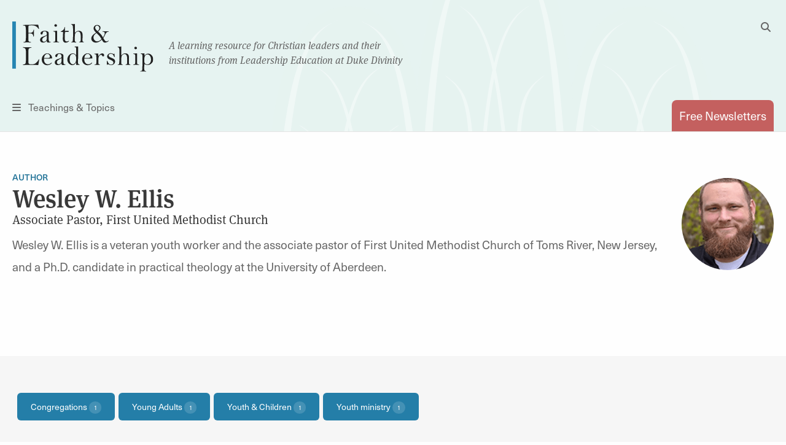

--- FILE ---
content_type: text/html; charset=UTF-8
request_url: https://faithandleadership.com/authors/wesley-w-ellis
body_size: 7544
content:

<!DOCTYPE html>
<html lang="en" dir="ltr" prefix="og: https://ogp.me/ns#">
  <head>
    <meta charset="utf-8" />
<noscript><style>form.antibot * :not(.antibot-message) { display: none !important; }</style>
</noscript><meta name="description" content="Wesley W. Ellis is a veteran youth worker and the associate pastor of First United Methodist Church of Toms River, New Jersey, and a Ph.D. candidate in practical theology at the University of Aberdeen." />
<link rel="canonical" href="https://faithandleadership.com/authors/wesley-w-ellis" />
<link rel="image_src" href="" />
<meta property="og:site_name" content="Faith and Leadership" />
<meta property="og:type" content="article" />
<meta property="og:title" content="Wesley W. Ellis" />
<meta property="og:description" content="Wesley W. Ellis is a veteran youth worker and the associate pastor of First United Methodist Church of Toms River, New Jersey, and a Ph.D. candidate in practical theology at the University of Aberdeen." />
<meta property="og:image" content="" />
<meta name="Generator" content="Drupal 10 (https://www.drupal.org)" />
<meta name="MobileOptimized" content="width" />
<meta name="HandheldFriendly" content="true" />
<meta name="viewport" content="width=device-width, initial-scale=1.0" />
<link rel="icon" href="/themes/custom/faithandleadership/images/icons/favicon.ico" type="image/vnd.microsoft.icon" />

    <title>Wesley W. Ellis | Faith and Leadership</title>

          <meta name="content_type" content="author" />
          <meta name="title" content="Wesley W. Ellis" />
          <meta name="author" content="" />
    
    <link rel="shortcut icon" href="/themes/custom/faithandleadership/images/icons/favicon.ico">
    <link rel="apple-touch-icon" href="/themes/custom/faithandleadership/images/icons/favicon.png">
    <!-- if client has apple app, include this
    <meta name="apple-itunes-app" content="app-id=APPID GOES HERE">
    <meta name="google-play-app" content="app-id=APPID GOES HERE">
    -->

    <!-- Init datalayer -->
    <script>
      window.dataLayer = window.dataLayer || [];
      
      let initialData = {};
                initialData['content_type'] = "author";
                initialData['title'] = "Wesley W. Ellis";
                initialData['author'] = "";
      
      if (window.frames.top.document.referrer) {
        initialData['source_page'] = window.frames.top.document.referrer;
      }

      let cookieName = 'HPClick=';
      let cookies = decodeURIComponent(document.cookie);
      let splitCookies = cookies.split(";");
      let hpClick = null;

      for (let i = 0; i < splitCookies.length; i++) {
        let entry = splitCookies[i];
        while (entry.charAt(0) === ' ') {
          entry = entry.substring(1);
        }
        if (entry.indexOf(cookieName) === 0) {
          hpClick = entry.substring(cookieName.length, entry.length);
        }
      }

      if (hpClick) {
        hpClick = JSON.parse(hpClick);
        Object.keys(hpClick).forEach(key => {
          initialData[key] = hpClick[key]
        })
        initialData['homepage_placement'] = [hpClick.placement, hpClick.position].join(' '); 
      }
      if (Object.keys(initialData).length) {
        dataLayer.push({ data: initialData });
      }
    </script>

    <!-- Google Tag Manager -->
    <script>(function(w,d,s,l,i){w[l]=w[l]||[];w[l].push({'gtm.start':
    new Date().getTime(),event:'gtm.js'});var f=d.getElementsByTagName(s)[0],
    j=d.createElement(s),dl=l!='dataLayer'?'&l='+l:'';j.async=true;j.src=
    'https://www.googletagmanager.com/gtm.js?id='+i+dl;f.parentNode.insertBefore(j,f);
    })(window,document,'script','dataLayer','GTM-5JDMDJ9');</script>
    <!-- End Google Tag Manager -->

    <link rel="stylesheet" media="all" href="/sites/default/files/css/css_5E9BSWEA1LmejBe0NPWTzER0dW-gC4Rg11x9AOsrrp0.css?delta=0&amp;language=en&amp;theme=faithandleadership&amp;include=eJxFy0EKwzAMRNELmfhIYVxNbFPFMZIMye27KKXL_-DzDu3jncXWhG78ZjrQo2GIEkLz1meuehVomjBUw2z-e_6yrTFX0e6Nkvzx4JkLnCkK9wMvBmXHinaZ58pBg34A74Yy4w" />
<link rel="stylesheet" media="all" href="https://use.typekit.net/dng1iid.css" />
<link rel="stylesheet" media="all" href="/sites/default/files/css/css_7YHggS-aZA9dXC3-IlhgtNIkDunSN2DmrF9FZTheJN4.css?delta=2&amp;language=en&amp;theme=faithandleadership&amp;include=eJxFy0EKwzAMRNELmfhIYVxNbFPFMZIMye27KKXL_-DzDu3jncXWhG78ZjrQo2GIEkLz1meuehVomjBUw2z-e_6yrTFX0e6Nkvzx4JkLnCkK9wMvBmXHinaZ58pBg34A74Yy4w" />

    
      <noscript>
        <style type="text/css">
        .fadeinbody {
          display:block;
        }
        </style>
    </noscript>
  </head>
  <body class="node-599 path-node page-node-type-author">
  <!-- Google Tag Manager (noscript) -->
  <noscript><iframe src="https://www.googletagmanager.com/ns.html?id=GTM-5JDMDJ9"
  height="0" width="0" style="display:none;visibility:hidden"></iframe></noscript>
  <!-- End Google Tag Manager (noscript) -->
          <a href="#main" class="visually-hidden focusable skip-link">
      Skip to main content
    </a>
    <!--<a id="backTop" title="Go to top"><i class="fa fa-chevron-up"></i></a>-->
    <div class="fouc-prevent fadeinbody">
    
      <div class="dialog-off-canvas-main-canvas" data-off-canvas-main-canvas>
    <header id="header">
  <div class="grid-container">
    <div class="grid-x logo">
      <div class="cell small-5 medium-11 small-order-1 medium-order-1 logo-cell">
        <div class="logo-container">
          <span class="logo">
            <a href="/" title="Faith & Leadership home"><img src="/themes/custom/faithandleadership/images/logo.svg" id="primary-logo" alt="Faith and Leadership"/></a>
          </span>
          <span class="tagline show-for-medium">A learning resource for Christian leaders and their<br/>institutions from Leadership Education at Duke Divinity</span>
        </div>
      </div>
      <div class="cell show-for-medium medium-1 medium-order-2 search-cell hide-for-print">
        <button id="desktop-search" data-toggle="search-dropdown" class="float-right">
          <i class="fas fa-search" aria-hidden="true"></i>
          <i class="fas fa-times hidden" aria-hidden="true"></i>
          <span class="show-for-sr">Toggle Search</span>
        </button>
        <div class="dropdown-pane" id="search-dropdown" data-dropdown="data-dropdown" data-auto-focus="true" data-position="left" data-alignment="center">
          <form class="search-block-form" data-drupal-selector="search-block-form" action="/search/node" method="get" id="search-block-form" accept-charset="UTF-8">
  <div class="js-form-item form-item js-form-type-search form-item-keys js-form-item-keys form-no-label">
      <label for="edit-keys" class="visually-hidden">Search</label>
        <input title="Enter the terms you wish to search for." data-drupal-selector="edit-keys" type="search" id="edit-keys" name="keys" value="" size="15" maxlength="128" class="form-search" />

        </div>
<input data-drupal-selector="edit-submit" type="submit" id="edit-submit" value="Search" class="button js-form-submit form-submit" />


</form>

        </div>
      </div>
      <div class="cell small-2 medium-6 small-order-3 medium-order-3 nav-cell hide-for-print">
        <button id="toggle-menu" data-open="menu-container">
          <i class="fas fa-bars" aria-hidden="true"></i>
          <span class="show-for-medium">Teachings &amp; Topics</span><span class="show-for-sr">Menu</span></button>
        <div class="reveal full-screen-overlay" id="menu-container" data-reveal="data-reveal">
          <div class="mobile-nav-logo show-for-small-only" aria-hidden="true">
            <img src="/themes/custom/faithandleadership/images/logo.svg" id="primary-logo" alt="Faith and Leadership"/>
          </div>
          <div class="grid-container">
            <div class="grid-x grid-margin-x">
              <div class="cell show-for-small-only mobile-search-form">
                <form class="search-block-form" data-drupal-selector="search-block-form-2" action="/search/node" method="get" id="search-block-form--2" accept-charset="UTF-8">
                  <div class="js-form-item form-item js-form-type-search form-item-keys js-form-item-keys form-no-label">
                    <label for="edit-keys--3" class="visually-hidden">Search</label>
                    <input title="Enter the terms you wish to search for." data-drupal-selector="edit-keys" type="search" id="edit-keys--3" name="keys" value="" size="15" maxlength="128" class="form-search">
                  </div>
                  <button data-drupal-selector="edit-submit" type="submit" id="edit-submit--4" value="Search" class="button js-form-submit form-submit">
                    <i class="fa fa-search"></i>
                  </button>
                </form>
              </div>
              <div class="cell newsletter-cell">
                <a href="/subscriptions" class="button pill coral autowidth">Free Newsletters</a>
              </div>
              <div class="cell medium-3">
                <div class="menu-col">
                    <div>
    <nav role="navigation" aria-labelledby="block-teachingsmenu-2-menu" id="block-teachingsmenu-2">
      
  <h4 id="block-teachingsmenu-2-menu">Teachings</h4>
  

        
              <ul class="menu">
                    <li class="menu-item menu-item--level-1">
        <a href="/thriving-communities" data-drupal-link-system-path="node/24">Thriving Communities</a>
              </li>
                <li class="menu-item menu-item--level-1">
        <a href="/christ-shaped-leadership" data-drupal-link-system-path="node/26">Christ-Shaped Leadership</a>
              </li>
                <li class="menu-item menu-item--level-1">
        <a href="/generative-organization" data-drupal-link-system-path="node/31">Generative Organization</a>
              </li>
                <li class="menu-item menu-item--level-1">
        <a href="/transformative-leadership" data-drupal-link-system-path="node/28">Transformative Leadership</a>
              </li>
                <li class="menu-item menu-item--level-1">
        <a href="/sustainable-design" data-drupal-link-system-path="node/30">Sustainable Design</a>
              </li>
                <li class="menu-item menu-item--level-1">
        <a href="/vibrant-institutions" data-drupal-link-system-path="node/25">Vibrant Institutions</a>
              </li>
                <li class="menu-item menu-item--level-1">
        <a href="/traditioned-innovation" data-drupal-link-system-path="node/29">Traditioned Innovation</a>
              </li>
        </ul>
  


  </nav>

  </div>

                </div>
              </div>
              <div class="cell medium-5">
                <div class="menu-col two-col">
                    <div>
    <nav role="navigation" aria-labelledby="block-topicsmenu-menu" id="block-topicsmenu">
      
  <h4 id="block-topicsmenu-menu">Topics</h4>
  

        
              <ul class="menu">
                    <li class="menu-item menu-item--level-1">
        <a href="/arts" data-drupal-link-system-path="taxonomy/term/14">Arts</a>
              </li>
                <li class="menu-item menu-item--level-1">
        <a href="/christian-leadership" data-drupal-link-system-path="taxonomy/term/18">Christian Leadership</a>
              </li>
                <li class="menu-item menu-item--level-1">
        <a href="/christian-practices" data-drupal-link-system-path="taxonomy/term/22">Christian Practices</a>
              </li>
                <li class="menu-item menu-item--level-1">
        <a href="/congregations" data-drupal-link-system-path="taxonomy/term/23">Congregations</a>
              </li>
                <li class="menu-item menu-item--level-1">
        <a href="/culture-politics" data-drupal-link-system-path="taxonomy/term/27">Culture &amp; Politics</a>
              </li>
                <li class="menu-item menu-item--level-1">
        <a href="/education" data-drupal-link-system-path="taxonomy/term/31">Education</a>
              </li>
                <li class="menu-item menu-item--level-1">
        <a href="/environment" data-drupal-link-system-path="taxonomy/term/35">Environment</a>
              </li>
                <li class="menu-item menu-item--level-1">
        <a href="/health-well-being" data-drupal-link-system-path="taxonomy/term/39">Health &amp; Well-being</a>
              </li>
                <li class="menu-item menu-item--level-1">
        <a href="/innovation" data-drupal-link-system-path="taxonomy/term/43">Innovation</a>
              </li>
                <li class="menu-item menu-item--level-1">
        <a href="/interfaith" data-drupal-link-system-path="taxonomy/term/47">Interfaith</a>
              </li>
                <li class="menu-item menu-item--level-1">
        <a href="/justice" data-drupal-link-system-path="taxonomy/term/48">Justice</a>
              </li>
                <li class="menu-item menu-item--level-1">
        <a href="/laity" data-drupal-link-system-path="taxonomy/term/51">Laity</a>
              </li>
                <li class="menu-item menu-item--level-1">
        <a href="/liturgical-seasons" data-drupal-link-system-path="taxonomy/term/52">Liturgical Seasons</a>
              </li>
                <li class="menu-item menu-item--level-1">
        <a href="/management" data-drupal-link-system-path="taxonomy/term/62">Management</a>
              </li>
                <li class="menu-item menu-item--level-1">
        <a href="/missions-community" data-drupal-link-system-path="taxonomy/term/69">Missions &amp; Community</a>
              </li>
                <li class="menu-item menu-item--level-1">
        <a href="/money" data-drupal-link-system-path="taxonomy/term/70">Money</a>
              </li>
                <li class="menu-item menu-item--level-1">
        <a href="/reconciliation" data-drupal-link-system-path="taxonomy/term/77">Reconciliation</a>
              </li>
                <li class="menu-item menu-item--level-1">
        <a href="/sermons" data-drupal-link-system-path="taxonomy/term/78">Sermons</a>
              </li>
                <li class="menu-item menu-item--level-1">
        <a href="/technology" data-drupal-link-system-path="taxonomy/term/89">Technology</a>
              </li>
                <li class="menu-item menu-item--level-1">
        <a href="/theological-reflection" data-drupal-link-system-path="taxonomy/term/90">Theological Reflection</a>
              </li>
                <li class="menu-item menu-item--level-1">
        <a href="/vocation" data-drupal-link-system-path="taxonomy/term/91">Vocation</a>
              </li>
                <li class="menu-item menu-item--level-1">
        <a href="/young-adults" data-drupal-link-system-path="taxonomy/term/96">Young Adults</a>
              </li>
                <li class="menu-item menu-item--level-1">
        <a href="/youth-children" data-drupal-link-system-path="taxonomy/term/97">Youth &amp; Children</a>
              </li>
        </ul>
  


  </nav>

  </div>

                </div>
              </div>
              <div class="cell medium-3">
                  <div>
    <nav role="navigation" aria-labelledby="block-viewby-2-menu" id="block-viewby-2">
      
  <h4 id="block-viewby-2-menu">View By</h4>
  

        
              <ul class="menu">
                    <li class="menu-item menu-item--level-1">
        <a href="/authors" data-drupal-link-system-path="authors">Author</a>
              </li>
                <li class="menu-item menu-item--level-1">
        <a href="/series" data-drupal-link-system-path="series">Series</a>
              </li>
                <li class="menu-item menu-item--level-1">
        <a href="/articles-by-type/feature-article" data-drupal-link-system-path="articles-by-type/feature-article">Type</a>
              </li>
        </ul>
  


  </nav>
<nav role="navigation" aria-labelledby="block-tagsmenu-menu" id="block-tagsmenu">
      
  <h4 id="block-tagsmenu-menu">Tags</h4>
  

        
              <div class="tags-col">
        
        <a href="/tags/covid-19" data-drupal-link-system-path="tags/covid-19">COVID-19</a>
        
    
        <a href="/tags/self-care" data-drupal-link-system-path="tags/self-care">self-care</a>
        
      </div>
  


  </nav>

  </div>

              </div>

            </div>
          </div>
          <button id="close-menu-desktop" class="close-button" data-close="data-close" aria-label="Close menu" type="button">
            <span aria-hidden="true">&times;</span><span class="sr-only">Close menu</span>
          </button>
        </div>
      </div>
      <div class="cell small-5 medium-6 small-order-2 medium-order-4 subscribe-cell hide-for-print">
        <a href="/subscriptions" class="tab-style float-right" id="subscribe" data-toggle="subscribe-panel"><span class="show-for-small-only">Subscribe</span><span class="show-for-medium">Free Newsletters</span></a>

      </div>
    </div>
  </div>
</header>

<main id="main">
    <div>
    <div data-drupal-messages-fallback class="hidden"></div>

  </div>

    <div>
    
<div id="block-faithandleadership-content" class="block block-system block-system-main-block">
  
    
      <section class="content-section author-bio-page">
  <div class="grid-container padded">
    <div class="grid-x grid-margin-x">
      <div class="cell medium-auto small-12 medium-order-1 small-order-2">
                  <span class="topics-tag"><a href="/authors" class="page-tag author-tag">Author</a></span>
                <h1>Wesley W. Ellis</h1>
        <h2>Associate Pastor, First United Methodist Church</h2>
        
                <p>Wesley W. Ellis is a veteran youth worker and the associate pastor of First United Methodist Church of Toms River, New Jersey, and a Ph.D. candidate in practical theology at the University of Aberdeen.</p>

<p>&nbsp;</p>

      </div>
              <div class="cell medium-shrink small-12 medium-order-2 small-order-1">
          <figure class="author-details circle small-1" style="background-image: url(/sites/default/files/Wesley%20Ellis-mug.png);"></figure>
        </div>
          </div>
  </div>
</section>

<div class="topics-page">


  <section class="author-resources-page padded-top smpadded-bottom gray-background content-section filter-section filter-button-section">
    <div class="grid-container column-container ">
      <div class="grid-x grid-margin-x resource-filters">
        <div class="cell medium-12 filters filter-button-column">
          <div class="filter-boxes">
  <input type="hidden" name="authors" value="599" />

                                                                                                                                                                                                                                                                                                    <div class="block">
        <div class="filters-inside ">
          <ul >
                                                                                                                                                        <li>
                  <input id="facet_topics_resources-23" type="checkbox" class="facets-checkbox facets-checkbox-terms " name="topics" value="23"   />
                  <label for="facet_topics_resources-23">
                    <span class="facet-item__value">Congregations</span>
                    <span class="facet-item__count badge">1</span>
                    <span class="clear-filter badge"><span class="fas fa-times" aria-hidden="true"></span><span class="show-for-sr">Clear filter</span></span>
                  </label>
                </li>

                                                                                                                                                                                                                                                                                                                                                                                                                                                                                                                                                                                                                                                                        <li>
                  <input id="facet_topics_resources-96" type="checkbox" class="facets-checkbox facets-checkbox-terms " name="topics" value="96"   />
                  <label for="facet_topics_resources-96">
                    <span class="facet-item__value">Young Adults</span>
                    <span class="facet-item__count badge">1</span>
                    <span class="clear-filter badge"><span class="fas fa-times" aria-hidden="true"></span><span class="show-for-sr">Clear filter</span></span>
                  </label>
                </li>

                                                                                                        <li>
                  <input id="facet_topics_resources-97" type="checkbox" class="facets-checkbox facets-checkbox-terms " name="topics" value="97"   />
                  <label for="facet_topics_resources-97">
                    <span class="facet-item__value">Youth &amp; Children</span>
                    <span class="facet-item__count badge">1</span>
                    <span class="clear-filter badge"><span class="fas fa-times" aria-hidden="true"></span><span class="show-for-sr">Clear filter</span></span>
                  </label>
                </li>

                                                                                                                                <li class="subterm">
                      <input id="facet_topics_resources-99" type="checkbox" class="facets-checkbox facets-checkbox-terms " name="topics" value="99"   data-parent="97" />
                      <label for="facet_topics_resources-99">
                        <span class="facet-item__value">Youth ministry</span>
                        <span class="facet-item__count badge">1</span>
                        <span class="clear-filter badge"><span class="fas fa-times" aria-hidden="true"></span><span class="show-for-sr">Clear filter</span></span>
                      </label>
                    </li>
                                                                      </ul>

        </div>
      </div>
      </div>

        </div>

      </div>
    </div>
  </section>

  <section class="article-results gray-background padded-bottom card-section">
    <div class="grid-container">
        <div class="grid-x grid-margin-x small-up-1 medium-up-2 resource-content">
            <div class="resource-card cell">
    
<!-- default teaser -->
          <!-- there is an image so default rendering -->
      <article class="story story-card node-teaser-card cell visible-title visible-photo" >
                          <a class="photo-link" href="/excerpt-delighted-what-teenagers-are-teaching-the-church-about-joy">
                          <img src="/sites/default/files/image/Delighted-detail-m.png
" alt="Image link to article: Excerpt: &quot;Delighted: What Teenagers Are Teaching The Church About Joy&quot;" />
                      </a>
          <div class="grid-x">
            <div class="cell medium-8">              <h3><a href="/excerpt-delighted-what-teenagers-are-teaching-the-church-about-joy">
<span>Excerpt: &quot;Delighted: What Teenagers Are Teaching The Church About Joy&quot;</span>
</a></h3>
            </div>
                                              <div class="cell medium-12">
                    <div class="byline simple-list">
                                             <span class="author-list-item">
<span>Kenda Creasy Dean</span>
</span>

                                             <span class="author-list-item">
<span>Wesley W. Ellis</span>
</span>

                                             <span class="author-list-item">
<span>Justin Forbes</span>
</span>

                                             <span class="author-list-item">
<span>Abigail Visco Rusert</span>
</span>

                                          </div>
                  </div>
                                                 </div>
      </article>
    

  </div>

        </div>
    </div>
  </section>

  <section class="resource-pager smpadded">
    
  

  </section>
</div>

  </div>

  </div>

    <div>
    
<div id="block-promotionalbanner" class="block block-block-content block-block-contentdc53d674-f70c-45f8-b80f-6144a5f83da2">
  <div class="grid-container padded hide-for-print">
        <div class="paragraph paragraph--type--promo paragraph--view-mode--default">
          <div class="grid-container">
  <div class="grid-x grid-margin-x">
    <div class="cell medium-4">
        <img loading="lazy" src="/sites/default/files/2024-10/crg-logo.png" width="1923" height="682" alt="crg logo 2024" />



    </div>
    <div class="cell medium-8">
      <h3><a href="https://thecrg.org/">Find curated resources to address your congregation’s needs</a></h3>
      <p>The Congregational Resource Guide (CRG) is an online tool designed to help leaders of all congregations find the right resources to address their unique challenges and needs. Funded by Lilly Endowment Inc., the CRG is a program of the Center for Congregations.</p>

      <a class="button" href="https://thecrg.org/">Learn more</a>
    </div>
  </div>
</div>


      </div>

    </div>
</div>

  </div>

</main>
<footer id="footer">
  <div class="grid-container hide-for-print">
    <div class="grid-x">
      <div class="cell medium-12 medium-order-1 small-order-2 social">
        <div class="float-right">
          <nav aria-labelledby="footermenu">
            <p id="footermenu" class="show-for-sr sr-only visuallyhidden">Footer Menu</p>
            
              <ul class="menu">
                    <li class="menu-item menu-item--level-1">
        <a href="/about" data-drupal-link-system-path="node/17">About</a>
              </li>
                <li class="menu-item menu-item--level-1">
        <a href="/contact-us" data-drupal-link-system-path="node/22">Contact</a>
              </li>
        </ul>
  


          </nav>
            <div>
    
<div id="block-sociallinks" class="block block-block-content block-block-content94cc48a5-5280-4507-9f0b-034f11cd6889">
<nav aria-labelledby="socialmenu">
  <p id="socialmenu" class="show-for-sr sr-only visuallyhidden">Social Menu</p>
      <ul class="menu social-links"><li><a href="https://www.facebook.com/faithandleadership" target="_blank"><em><i class="fab fa-facebook-f" aria-hidden="true">&nbsp;</i></em><span class="sr-only">Facebook</span></a></li><li><a href="http://www.twitter.com/faithleadership" target="_blank"><em><i class="fab fa-x-twitter" aria-hidden="true">&nbsp;</i></em><span class="sr-only">Twitter</span></a></li><li><a href="/feed"><em><i class="fas fa-rss" aria-hidden="true">&nbsp;</i></em><span class="sr-only">RSS Feed</span></a></li></ul>
  
</nav>
</div>

  </div>

        </div>
      </div>
      <div class="cell large-3 medium-12 large-order-2 medium-order-2 small-order-1 footer-logo">
        <span class="logo">
          <a href="/" title="Faith & Leadership home"><img src="/themes/custom/faithandleadership/images/logo.svg" alt="Faith and Leadership Logo"/></a>
        </span>
      </div>
      <div class="cell large-9 medium-12 large-order-3 medium-order-3 small-order-3 about-text">
          <div>
    
<div id="block-footertext" class="block block-block-content block-block-content7b35575b-98e3-4b6e-b08e-5b570639dc16">
  
    
      <p class="h4"><a href="https://leadership.divinity.duke.edu/">Leadership Education at Duke Divinity</a></p>

<p>We aim to create lasting change by strengthening the ecology of Christian institutions that enable U.S. congregations and pastors to flourish.</p>

<p class="h4"><a data-entity-substitution="canonical" data-entity-type="node" data-entity-uuid="0483dbc3-3a4b-4ecb-9374-b47560e774d0" href="/node/23">What We Teach</a></p>

<p>We address a yearning for greater strength and vitality among Christian institutions and for greater faithfulness and effectiveness in the leadership and management of those institutions.</p>

  </div>
<nav role="navigation" aria-labelledby="block-teachingsmenu-menu" id="block-teachingsmenu">
            
  <h4 class="visually-hidden" id="block-teachingsmenu-menu">Teachings Menu</h4>
  

        
              <ul class="menu">
                    <li class="menu-item menu-item--level-1">
        <a href="/thriving-communities" data-drupal-link-system-path="node/24">Thriving Communities</a>
              </li>
                <li class="menu-item menu-item--level-1">
        <a href="/christ-shaped-leadership" data-drupal-link-system-path="node/26">Christ-Shaped Leadership</a>
              </li>
                <li class="menu-item menu-item--level-1">
        <a href="/generative-organization" data-drupal-link-system-path="node/31">Generative Organization</a>
              </li>
                <li class="menu-item menu-item--level-1">
        <a href="/transformative-leadership" data-drupal-link-system-path="node/28">Transformative Leadership</a>
              </li>
                <li class="menu-item menu-item--level-1">
        <a href="/sustainable-design" data-drupal-link-system-path="node/30">Sustainable Design</a>
              </li>
                <li class="menu-item menu-item--level-1">
        <a href="/vibrant-institutions" data-drupal-link-system-path="node/25">Vibrant Institutions</a>
              </li>
                <li class="menu-item menu-item--level-1">
        <a href="/traditioned-innovation" data-drupal-link-system-path="node/29">Traditioned Innovation</a>
              </li>
        </ul>
  


  </nav>

  </div>

      </div>
    </div>
  </div>
  <section class="legal ">
    <div class="grid-container">
      <div class="grid-x">
        <div class="cell medium-6 medium-order-1 small-order-2 hide-for-print">
          
              <ul class="menu">
                    <li class="menu-item menu-item--level-1">
        <a href="/privacy-policy" data-drupal-link-system-path="node/21">Privacy</a>
              </li>
        </ul>
  


        </div>
        <div class="cell medium-6 medium-order-2 small-order-1 logo-bugs">
          <div class="float-right">
            <a href="http://leadership.divinity.duke.edu/"><img src="/themes/custom/faithandleadership/images/logo-leadership.png" alt="Leadership Education"/></a>
            <a href="http://www.duke.edu/"><img src="/themes/custom/faithandleadership/images/logo-duke.png" alt="Duke University"/></a>
          </div>
        </div>
      </div>
    </div>
  </section>
</footer>

  </div>

    
    </div>
    <script type="application/json" data-drupal-selector="drupal-settings-json">{"path":{"baseUrl":"\/","pathPrefix":"","currentPath":"node\/599","currentPathIsAdmin":false,"isFront":false,"currentLanguage":"en"},"pluralDelimiter":"\u0003","suppressDeprecationErrors":true,"ajaxPageState":{"libraries":"eJxtjEEKAyEQBD8k65OkzfSqZHTFGWHz-xxCyCXHqoLi7drGM8raE3rwg-FE84ohSgiX1TYjpLeRvLLzXy56ZWiYWCgLs9p3-TPHHnNnbVYpwV7m7DHDGDwznXjQKQnb67UsFg4u6BveVD8Z","theme":"faithandleadership","theme_token":null},"ajaxTrustedUrl":{"\/search\/node":true},"data":{"extlink":{"extTarget":true,"extTargetAppendNewWindowDisplay":true,"extTargetAppendNewWindowLabel":"(opens in a new window)","extTargetNoOverride":true,"extNofollow":false,"extTitleNoOverride":false,"extNoreferrer":true,"extFollowNoOverride":false,"extClass":"0","extLabel":"(link is external)","extImgClass":false,"extSubdomains":true,"extExclude":"","extInclude":"","extCssExclude":"","extCssInclude":"","extCssExplicit":"","extAlert":false,"extAlertText":"This link will take you to an external web site. We are not responsible for their content.","extHideIcons":false,"mailtoClass":"0","telClass":"","mailtoLabel":"(link sends email)","telLabel":"(link is a phone number)","extUseFontAwesome":false,"extIconPlacement":"append","extPreventOrphan":false,"extFaLinkClasses":"fa fa-external-link","extFaMailtoClasses":"fa fa-envelope-o","extAdditionalLinkClasses":"","extAdditionalMailtoClasses":"","extAdditionalTelClasses":"","extFaTelClasses":"fa fa-phone","allowedDomains":[],"extExcludeNoreferrer":""}},"user":{"uid":0,"permissionsHash":"d219f1245992876d8936e4f19ee124b243d57d70aed5a72cc173da20893db8ba"}}</script>
<script src="/sites/default/files/js/js_mlnX6F1NwOLvzhbs5MoaoGWxieOVCINiMOaJIr-XmHs.js?scope=footer&amp;delta=0&amp;language=en&amp;theme=faithandleadership&amp;include=eJwlx0sKwCAMBcALST2SPJvnhwaVGKHH76KzG76ufTxR7Czoxb-hoHvDECWEtltfserM0OCZqeCmUxKOt2k7Vg4a9AOHjh4U"></script>

  </body>
</html>


--- FILE ---
content_type: application/javascript
request_url: https://api.ipify.org/?format=jsonp&callback=getIP
body_size: -48
content:
getIP({"ip":"18.224.72.167"});